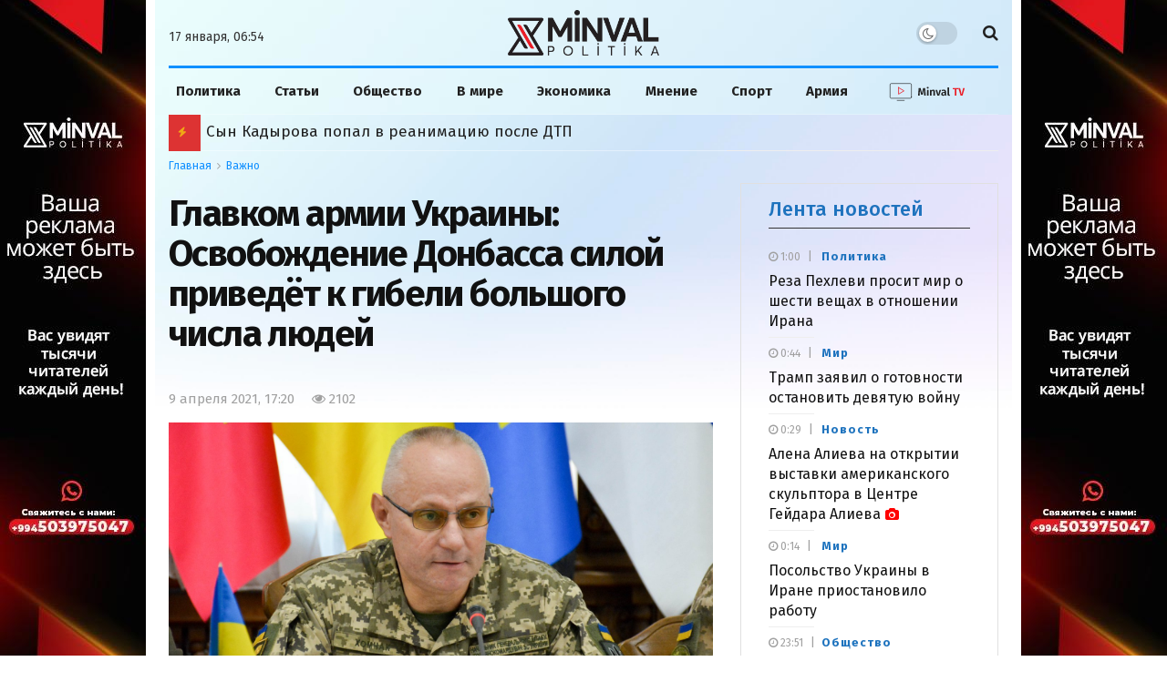

--- FILE ---
content_type: application/javascript; charset=UTF-8
request_url: https://minval.az/cdn-cgi/challenge-platform/h/b/scripts/jsd/d251aa49a8a3/main.js?
body_size: 8887
content:
window._cf_chl_opt={AKGCx8:'b'};~function(U6,xP,xn,xl,xI,xT,xB,xC,U0,U1){U6=W,function(s,h,UH,U5,x,U){for(UH={s:294,h:475,x:358,U:271,A:426,F:270,O:325,L:440,M:457,X:462,R:458},U5=W,x=s();!![];)try{if(U=-parseInt(U5(UH.s))/1*(-parseInt(U5(UH.h))/2)+parseInt(U5(UH.x))/3*(-parseInt(U5(UH.U))/4)+parseInt(U5(UH.A))/5*(-parseInt(U5(UH.F))/6)+parseInt(U5(UH.O))/7+parseInt(U5(UH.L))/8*(parseInt(U5(UH.M))/9)+parseInt(U5(UH.X))/10+-parseInt(U5(UH.R))/11,U===h)break;else x.push(x.shift())}catch(A){x.push(x.shift())}}(j,702714),xP=this||self,xn=xP[U6(279)],xl=function(AW,Aj,A9,A8,A7,A6,A5,U7,h,x,U,A){return AW={s:435,h:355,x:519},Aj={s:404,h:474,x:449,U:420,A:346,F:333,O:449,L:474,M:330,X:474,R:432,m:506,E:432,g:474,z:288,k:418,y:474,G:371,Q:340,N:267,S:340},A9={s:512},A8={s:480},A7={s:333,h:512,x:340,U:393,A:345,F:476,O:371,L:345,M:476,X:393,R:480,m:319,E:330,g:308,z:330,k:404,y:268,G:308,Q:330,N:278,S:480,K:338,a:370,H:521,d:474,P:389,n:308,l:330,I:353,Z:393,i:345,J:403,Y:480,v:330,V:392,f:338,o:427,e:361,T:330,B:427,C:330,b:425,D:389,c:330,j0:436,j1:338,j2:330,j3:427,j4:370,j5:459,j6:361,j7:418},A6={s:484,h:429},A5={s:484,h:340},U7=U6,h={'UsjPk':U7(AW.s),'shoxv':function(F,O){return F<O},'KmOmY':function(F,O){return F+O},'QChCD':function(F,O){return F==O},'GXwle':function(F,O){return F-O},'nzBnJ':function(F,O){return F(O)},'Yxxcr':function(F,O){return F<O},'WdBLL':function(F,O){return F(O)},'uVYEf':function(F,O){return F|O},'pVioK':function(F,O){return F&O},'NqTtH':function(F,O){return O==F},'Xkhki':function(F,O){return O&F},'AiYyR':function(F,O){return F!==O},'FIUiB':function(F,O){return F>O},'wAyIy':function(F,O){return F(O)},'aMzjT':function(F,O){return F<<O},'WQMxq':function(F,O){return O==F},'FzEEo':function(F,O){return F(O)},'cWsUU':function(F,O){return F(O)},'EiRjB':function(F,O){return F==O},'veiCC':function(F,O){return F!=O},'IPQVZ':function(F,O){return F&O},'NWHhS':function(F,O){return F(O)},'TInft':function(F,O){return F*O},'SGieV':function(F,O){return F!=O},'YSKgg':function(F,O){return F(O)},'DEuAx':function(F,O){return F+O}},x=String[U7(AW.h)],U={'h':function(F,U8,O,L){return U8=U7,O={},O[U8(A6.s)]=h[U8(A6.h)],L=O,null==F?'':U.g(F,6,function(M,U9){return U9=U8,L[U9(A5.s)][U9(A5.h)](M)})},'g':function(F,O,L,Uj,M,X,R,E,z,y,G,Q,N,S,K,H,P,I){if(Uj=U7,F==null)return'';for(X={},R={},E='',z=2,y=3,G=2,Q=[],N=0,S=0,K=0;h[Uj(A7.s)](K,F[Uj(A7.h)]);K+=1)if(H=F[Uj(A7.x)](K),Object[Uj(A7.U)][Uj(A7.A)][Uj(A7.F)](X,H)||(X[H]=y++,R[H]=!0),P=h[Uj(A7.O)](E,H),Object[Uj(A7.U)][Uj(A7.L)][Uj(A7.M)](X,P))E=P;else{if(Object[Uj(A7.X)][Uj(A7.A)][Uj(A7.M)](R,E)){if(256>E[Uj(A7.R)](0)){for(M=0;M<G;N<<=1,h[Uj(A7.m)](S,O-1)?(S=0,Q[Uj(A7.E)](L(N)),N=0):S++,M++);for(I=E[Uj(A7.R)](0),M=0;8>M;N=N<<1.96|I&1.72,S==h[Uj(A7.g)](O,1)?(S=0,Q[Uj(A7.z)](h[Uj(A7.k)](L,N)),N=0):S++,I>>=1,M++);}else{for(I=1,M=0;h[Uj(A7.y)](M,G);N=I|N<<1,S==h[Uj(A7.G)](O,1)?(S=0,Q[Uj(A7.Q)](h[Uj(A7.N)](L,N)),N=0):S++,I=0,M++);for(I=E[Uj(A7.S)](0),M=0;16>M;N=h[Uj(A7.K)](N<<1.97,h[Uj(A7.a)](I,1)),O-1==S?(S=0,Q[Uj(A7.Q)](h[Uj(A7.k)](L,N)),N=0):S++,I>>=1,M++);}z--,h[Uj(A7.H)](0,z)&&(z=Math[Uj(A7.d)](2,G),G++),delete R[E]}else for(I=X[E],M=0;M<G;N=N<<1|h[Uj(A7.P)](I,1),h[Uj(A7.H)](S,h[Uj(A7.n)](O,1))?(S=0,Q[Uj(A7.l)](L(N)),N=0):S++,I>>=1,M++);E=(z--,z==0&&(z=Math[Uj(A7.d)](2,G),G++),X[P]=y++,String(H))}if(h[Uj(A7.I)]('',E)){if(Object[Uj(A7.Z)][Uj(A7.i)][Uj(A7.M)](R,E)){if(h[Uj(A7.J)](256,E[Uj(A7.Y)](0))){for(M=0;h[Uj(A7.y)](M,G);N<<=1,h[Uj(A7.H)](S,O-1)?(S=0,Q[Uj(A7.v)](h[Uj(A7.V)](L,N)),N=0):S++,M++);for(I=E[Uj(A7.Y)](0),M=0;8>M;N=h[Uj(A7.f)](h[Uj(A7.o)](N,1),1.33&I),h[Uj(A7.e)](S,O-1)?(S=0,Q[Uj(A7.T)](L(N)),N=0):S++,I>>=1,M++);}else{for(I=1,M=0;M<G;N=h[Uj(A7.B)](N,1)|I,S==O-1?(S=0,Q[Uj(A7.C)](h[Uj(A7.b)](L,N)),N=0):S++,I=0,M++);for(I=E[Uj(A7.Y)](0),M=0;16>M;N=N<<1|h[Uj(A7.D)](I,1),O-1==S?(S=0,Q[Uj(A7.c)](h[Uj(A7.j0)](L,N)),N=0):S++,I>>=1,M++);}z--,h[Uj(A7.H)](0,z)&&(z=Math[Uj(A7.d)](2,G),G++),delete R[E]}else for(I=X[E],M=0;M<G;N=h[Uj(A7.j1)](N<<1.97,1.78&I),O-1==S?(S=0,Q[Uj(A7.j2)](L(N)),N=0):S++,I>>=1,M++);z--,0==z&&G++}for(I=2,M=0;M<G;N=h[Uj(A7.j3)](N,1)|h[Uj(A7.j4)](I,1),h[Uj(A7.j5)](S,O-1)?(S=0,Q[Uj(A7.Q)](L(N)),N=0):S++,I>>=1,M++);for(;;)if(N<<=1,h[Uj(A7.j6)](S,h[Uj(A7.g)](O,1))){Q[Uj(A7.C)](L(N));break}else S++;return Q[Uj(A7.j7)]('')},'j':function(F,UW){return UW=U7,null==F?'':F==''?null:U.i(F[UW(A9.s)],32768,function(O,Us){return Us=UW,F[Us(A8.s)](O)})},'i':function(F,O,L,Uh,M,X,R,E,z,y,G,Q,N,S,K,H,I,P){for(Uh=U7,M=[],X=4,R=4,E=3,z=[],Q=h[Uh(Aj.s)](L,0),N=O,S=1,y=0;3>y;M[y]=y,y+=1);for(K=0,H=Math[Uh(Aj.h)](2,2),G=1;h[Uh(Aj.x)](G,H);P=h[Uh(Aj.U)](Q,N),N>>=1,N==0&&(N=O,Q=h[Uh(Aj.A)](L,S++)),K|=(h[Uh(Aj.F)](0,P)?1:0)*G,G<<=1);switch(K){case 0:for(K=0,H=Math[Uh(Aj.h)](2,8),G=1;h[Uh(Aj.O)](G,H);P=N&Q,N>>=1,N==0&&(N=O,Q=L(S++)),K|=(0<P?1:0)*G,G<<=1);I=x(K);break;case 1:for(K=0,H=Math[Uh(Aj.L)](2,16),G=1;G!=H;P=N&Q,N>>=1,N==0&&(N=O,Q=L(S++)),K|=G*(0<P?1:0),G<<=1);I=x(K);break;case 2:return''}for(y=M[3]=I,z[Uh(Aj.M)](I);;){if(S>F)return'';for(K=0,H=Math[Uh(Aj.X)](2,E),G=1;G!=H;P=N&Q,N>>=1,0==N&&(N=O,Q=L(S++)),K|=h[Uh(Aj.R)](0<P?1:0,G),G<<=1);switch(I=K){case 0:for(K=0,H=Math[Uh(Aj.h)](2,8),G=1;h[Uh(Aj.m)](G,H);P=Q&N,N>>=1,N==0&&(N=O,Q=L(S++)),K|=h[Uh(Aj.E)](0<P?1:0,G),G<<=1);M[R++]=x(K),I=R-1,X--;break;case 1:for(K=0,H=Math[Uh(Aj.g)](2,16),G=1;G!=H;P=Q&N,N>>=1,0==N&&(N=O,Q=L(S++)),K|=(0<P?1:0)*G,G<<=1);M[R++]=h[Uh(Aj.z)](x,K),I=R-1,X--;break;case 2:return z[Uh(Aj.k)]('')}if(0==X&&(X=Math[Uh(Aj.y)](2,E),E++),M[I])I=M[I];else if(I===R)I=h[Uh(Aj.G)](y,y[Uh(Aj.Q)](0));else return null;z[Uh(Aj.M)](I),M[R++]=h[Uh(Aj.N)](y,I[Uh(Aj.S)](0)),X--,y=I,0==X&&(X=Math[Uh(Aj.y)](2,E),E++)}}},A={},A[U7(AW.x)]=U.h,A}(),xI=null,xT=xe(),xB={},xB[U6(399)]='o',xB[U6(301)]='s',xB[U6(285)]='u',xB[U6(295)]='z',xB[U6(307)]='n',xB[U6(514)]='I',xB[U6(377)]='b',xC=xB,xP[U6(365)]=function(s,h,x,U,FX,Fp,FM,FL,Uz,A,O,L,M,X,R,E){if(FX={s:491,h:324,x:493,U:473,A:373,F:493,O:439,L:414,M:321,X:414,R:321,m:290,E:360,g:510,z:512,k:417,y:499,G:337,Q:303,N:309,S:512,K:281,a:498,H:349,d:402,P:505},Fp={s:480},FM={s:444,h:512,x:317,U:430},FL={s:393,h:345,x:476,U:330},Uz=U6,A={'nvbbu':function(g,z){return g+z},'eGZOc':function(g,z){return g==z},'kviHW':function(g,z){return g===z},'tenfP':function(g,z){return g<z},'DBEBk':function(g,z){return g(z)},'sRnvy':function(g,z){return z===g},'ChWxf':Uz(FX.s),'crHXs':function(g,z,y){return g(z,y)},'sjOGE':function(g,z,y){return g(z,y)},'Adwqe':function(g,z){return g+z}},A[Uz(FX.h)](null,h)||h===void 0)return U;for(O=xc(h),s[Uz(FX.x)][Uz(FX.U)]&&(O=O[Uz(FX.A)](s[Uz(FX.F)][Uz(FX.U)](h))),O=s[Uz(FX.O)][Uz(FX.L)]&&s[Uz(FX.M)]?s[Uz(FX.O)][Uz(FX.X)](new s[(Uz(FX.R))](O)):function(z,Uy,y){for(Uy=Uz,z[Uy(FM.s)](),y=0;y<z[Uy(FM.h)];z[y]===z[A[Uy(FM.x)](y,1)]?z[Uy(FM.U)](y+1,1):y+=1);return z}(O),L='nAsAaAb'.split('A'),L=L[Uz(FX.m)][Uz(FX.E)](L),M=0;A[Uz(FX.g)](M,O[Uz(FX.z)]);M++)if(X=O[M],R=xD(s,h,X),A[Uz(FX.k)](L,R)){if(A[Uz(FX.y)](Uz(FX.G),Uz(FX.Q)))return F==null?'':A[Uz(FX.N)]('',O)?null:L.i(M[Uz(FX.S)],32768,function(z,UG){return UG=Uz,R[UG(Fp.s)](z)});else E='s'===R&&!s[Uz(FX.K)](h[X]),A[Uz(FX.a)]===x+X?A[Uz(FX.H)](F,x+X,R):E||A[Uz(FX.d)](F,x+X,h[X])}else A[Uz(FX.H)](F,A[Uz(FX.P)](x,X),R);return U;function F(z,y,Uk){Uk=Uz,Object[Uk(FL.s)][Uk(FL.h)][Uk(FL.x)](U,y)||(U[y]=[]),U[y][Uk(FL.U)](z)}},U0=U6(395)[U6(442)](';'),U1=U0[U6(290)][U6(360)](U0),xP[U6(390)]=function(s,h,Fq,UQ,x,U,A,F,O){for(Fq={s:329,h:512,x:488,U:298,A:274,F:330,O:483},UQ=U6,x={'VzSjQ':function(L,M){return L===M},'lYlZe':function(L,M){return L(M)}},U=Object[UQ(Fq.s)](h),A=0;A<U[UQ(Fq.h)];A++)if(F=U[A],'f'===F&&(F='N'),s[F]){for(O=0;O<h[U[A]][UQ(Fq.h)];x[UQ(Fq.x)](-1,s[F][UQ(Fq.U)](h[U[A]][O]))&&(x[UQ(Fq.A)](U1,h[U[A]][O])||s[F][UQ(Fq.F)]('o.'+h[U[A]][O])),O++);}else s[F]=h[U[A]][UQ(Fq.O)](function(L){return'o.'+L})},U3();function W(s,h,x,U){return s=s-264,x=j(),U=x[s],U}function xi(Aw,UA,h,x,U,A){if(Aw={s:509,h:327,x:364,U:366,A:448,F:464,O:307,L:272,M:364,X:359},UA=U6,h={},h[UA(Aw.s)]=UA(Aw.h),h[UA(Aw.x)]=UA(Aw.U),h[UA(Aw.A)]=function(F,O){return O!==F},h[UA(Aw.F)]=UA(Aw.O),x=h,U=xP[UA(Aw.L)],!U){if(x[UA(Aw.M)]===UA(Aw.X))h(x[UA(Aw.s)]);else return null}return A=U.i,x[UA(Aw.A)](typeof A,x[UA(Aw.F)])||A<30?null:A}function U2(Fg,UN,U,A,F,O,L,M,X){A=(Fg={s:465,h:343,x:283,U:304,A:485,F:470,O:315,L:273,M:481,X:383,R:445,m:387,E:273,g:311},UN=U6,U={},U[UN(Fg.s)]=UN(Fg.h),U);try{return F=xn[UN(Fg.x)](UN(Fg.U)),F[UN(Fg.A)]=UN(Fg.F),F[UN(Fg.O)]='-1',xn[UN(Fg.L)][UN(Fg.M)](F),O=F[UN(Fg.X)],L={},L=pRIb1(O,O,'',L),L=pRIb1(O,O[UN(Fg.R)]||O[A[UN(Fg.s)]],'n.',L),L=pRIb1(O,F[UN(Fg.m)],'d.',L),xn[UN(Fg.E)][UN(Fg.g)](F),M={},M.r=L,M.e=null,M}catch(R){return X={},X.r={},X.e=R,X}}function xY(At,UF,s,h,U){if(At={s:413,h:515,x:391,U:378,A:393,F:345,O:476,L:480,M:367,X:326,R:330,m:322,E:292,g:326,z:500,k:330,y:411,G:350,Q:322,N:503,S:405,K:330,a:474,H:471,d:492,P:472,n:501,l:453,I:415},UF=U6,s={'tOenA':function(U,A){return U<A},'RWEas':function(U,A){return U==A},'mHToI':function(U,A){return U|A},'voYcu':function(U,A){return A&U},'WZrWp':function(U,A){return U-A},'HVENd':function(U,A){return U<A},'klPUz':function(U,A){return U<<A},'qQMNN':function(U,A){return U<<A},'tICQG':function(U,A){return A==U},'MDVIa':function(U,A){return U&A},'aiEbC':function(U,A){return U==A},'sTfSH':function(x,U){return x(U)},'mMYTA':function(U,A){return U==A},'nTDuD':function(x,U){return x(U)},'BaatF':function(U,A){return A===U},'dKAzH':UF(At.s),'civWg':function(x,U,A){return x(U,A)}},h=xi(),s[UF(At.h)](h,null)){if(UF(At.x)!==s[UF(At.U)])return;else{if(jV[UF(At.A)][UF(At.F)][UF(At.O)](jf,jo)){if(256>sM[UF(At.L)](0)){for(hX=0;s[UF(At.M)](hR,hm);hq<<=1,s[UF(At.X)](hg,hz-1)?(hk=0,hy[UF(At.R)](hG(hQ)),hN=0):hS++,hE++);for(U=ht[UF(At.L)](0),hK=0;8>ha;hd=s[UF(At.m)](hP<<1.25,s[UF(At.E)](U,1)),s[UF(At.g)](hn,s[UF(At.z)](hl,1))?(hI=0,hZ[UF(At.k)](hi(hJ)),hY=0):hv++,U>>=1,hH++);}else{for(U=1,hV=0;s[UF(At.y)](hf,ho);hT=s[UF(At.G)](hu,1)|U,s[UF(At.g)](hB,hC-1)?(hb=0,hD[UF(At.k)](hc(x0)),x1=0):x2++,U=0,he++);for(U=x3[UF(At.L)](0),x4=0;16>x5;x7=s[UF(At.Q)](s[UF(At.N)](x8,1),U&1),s[UF(At.S)](x9,xj-1)?(xW=0,xs[UF(At.K)](xh(xx)),xU=0):xA++,U>>=1,x6++);}hA--,0==hF&&(hw=hO[UF(At.a)](2,hr),hL++),delete hM[hp]}else for(U=Wu[WB],WC=0;Wb<WD;s0=s1<<1.23|s[UF(At.H)](U,1),s[UF(At.d)](s2,s3-1)?(s4=0,s5[UF(At.k)](s[UF(At.P)](s6,s7)),s8=0):s9++,U>>=1,Wc++);sO=(sj--,s[UF(At.n)](0,sW)&&(ss=sh[UF(At.a)](2,sx),sU++),sA[sF]=sw++,s[UF(At.l)](sr,sL))}}xI=(xI&&s[UF(At.P)](clearTimeout,xI),s[UF(At.I)](setTimeout,function(){xZ()},1e3*h))}function xv(s,AK,Uw){return AK={s:467},Uw=U6,Math[Uw(AK.s)]()<s}function xJ(){return xi()!==null}function xf(AI,Ur,s,h,x,U){if(AI={s:369,h:409,x:306,U:482,A:469,F:286,O:297,L:299,M:513,X:398,R:372,m:447,E:382,g:461},Ur=U6,s={'bTHSw':function(A){return A()},'aMLFt':Ur(AI.s),'oTbid':function(A){return A()},'FgxCk':function(A,F){return A/F},'khceU':function(A,F){return A>F},'tOcTV':function(A,F){return A!==F},'ArCgx':Ur(AI.h)},h=3600,x=s[Ur(AI.x)](xV),U=Math[Ur(AI.U)](s[Ur(AI.A)](Date[Ur(AI.F)](),1e3)),s[Ur(AI.O)](U-x,h)){if(s[Ur(AI.L)](s[Ur(AI.M)],Ur(AI.X)))return![];else s[Ur(AI.R)](F),O[Ur(AI.m)]!==s[Ur(AI.E)]&&(R[Ur(AI.g)]=m,E())}return!![]}function U3(Fn,FP,Fa,US,s,h,x,U,X,R,m,A){if(Fn={s:386,h:491,x:428,U:369,A:504,F:357,O:318,L:272,M:450,X:447,R:369,m:455,E:396,g:381,z:482,k:508,y:286,G:320,Q:375,N:431,S:320,K:466,a:342,H:287,d:461},FP={s:428,h:302,x:381,U:497,A:447,F:406,O:461,L:450,M:341,X:281,R:456,m:335,E:374,g:269},Fa={s:381},US=U6,s={'CIanZ':function(F){return F()},'CUHnT':function(F,O){return F/O},'KYqEO':US(Fn.s),'rDJqq':function(F,O){return F===O},'xOzXc':US(Fn.h),'QcRzN':function(F,O){return F+O},'dsyHq':function(F,O,L){return F(O,L)},'uRmHM':function(F,O,L){return F(O,L)},'okAvh':US(Fn.x),'KtUNs':function(F,O){return F!==O},'GAHgO':US(Fn.U),'OcXIO':function(F){return F()},'ORTLo':US(Fn.A),'gfkzw':US(Fn.F),'JhtWE':US(Fn.O)},h=xP[US(Fn.L)],!h)return;if(!s[US(Fn.M)](xf))return;if(x=![],U=function(Ut){if(Ut=US,!x){if(x=!![],!s[Ut(Fa.s)](xf))return;xZ(function(F){U4(h,F)})}},xn[US(Fn.X)]!==US(Fn.R)){if(US(Fn.m)!==s[US(Fn.E)])s[US(Fn.g)](U);else return X=3600,R=s[US(Fn.g)](U),m=A[US(Fn.z)](s[US(Fn.k)](F[US(Fn.y)](),1e3)),m-R>X?![]:!![]}else if(xP[US(Fn.G)]){if(US(Fn.Q)!==s[US(Fn.N)])xn[US(Fn.S)](s[US(Fn.K)],U);else if(s[US(Fn.a)]==typeof x[US(Fn.H)])return A[US(Fn.H)](function(){}),'p'}else A=xn[US(Fn.d)]||function(){},xn[US(Fn.d)]=function(UK,M){(UK=US,UK(FP.s)===s[UK(FP.h)])?(s[UK(FP.x)](A),s[UK(FP.U)](xn[UK(FP.A)],s[UK(FP.F)])&&(xn[UK(FP.O)]=A,s[UK(FP.L)](U))):(M=s[UK(FP.M)]('s',k)&&!y[UK(FP.X)](G[Q]),s[UK(FP.R)]===s[UK(FP.m)](N,S)?s[UK(FP.E)](K,a+H,d):M||s[UK(FP.g)](P,n+l,I[Z]))}}function xV(Aa,UO,s){return Aa={s:272,h:482},UO=U6,s=xP[UO(Aa.s)],Math[UO(Aa.h)](+atob(s.t))}function j(FZ){return FZ='1416QLIsQP,bhLcA,bind,WQMxq,aUjz8,onload,SWrNo,pRIb1,jJojj,tOenA,sAQZc,loading,pVioK,KmOmY,bTHSw,concat,dsyHq,dzOfY,nCnuO,boolean,dKAzH,POST,dipCK,CIanZ,aMLFt,contentWindow,error on cf_chl_props,IHvev,function,contentDocument,otUdP,Xkhki,rxvNi8,YZFZU,wAyIy,prototype,source,_cf_chl_opt;JJgc4;PJAn2;kJOnV9;IWJi4;OHeaY1;DqMg0;FKmRv9;LpvFx1;cAdz2;PqBHf2;nFZCC5;ddwW5;pRIb1;rxvNi8;RrrrA2;erHi9,ORTLo,rfjkf,KvYjh,object,AdeF3,xhr-error,sjOGE,FIUiB,nzBnJ,tICQG,GAHgO,CyAcV,stringify,llFBh,KxAkx,HVENd,KcIAr,CFXNV,from,civWg,CYsfa,DBEBk,join,/jsd/oneshot/d251aa49a8a3/0.2633387659798466:1768615821:SYHlQQ8JoRPYZk5AX8wOIj9n11-R69rMLWK2haVYH1o/,IPQVZ,XFJKH,getPrototypeOf,toString,onerror,FzEEo,1606075osnJuC,aMzjT,ucuIw,UsjPk,splice,gfkzw,TInft,WSdjm,jsd,l6JV3OPvoUk0F8p-x91HEy7nLsbB5aIzSm4KgDR2+djQYGwhTNtACfXZucMer$iqW,cWsUU,DbWJw,Function,Array,5744392OJhCQY,chctx,split,http-code:,sort,clientInformation,/cdn-cgi/challenge-platform/h/,readyState,QmDwV,veiCC,OcXIO,BHUou,AAaDj,nTDuD,xMftS,QGjpE,xOzXc,9xSKPPD,13464077gnodPQ,EiRjB,DoWTy,onreadystatechange,604610DIMsAQ,PMrWZ,tuaDM,slJTB,JhtWE,random,RMyFa,FgxCk,display: none,MDVIa,sTfSH,getOwnPropertyNames,pow,866Ttzmep,call,bqyGI,tqAbA,PhTCa,charCodeAt,appendChild,floor,map,aeFpt,style,toOuX,ryGfN,VzSjQ,open,BwgOe,d.cookie,aiEbC,Object,detail,sid,TYlZ6,KtUNs,ChWxf,sRnvy,WZrWp,mMYTA,JpKrA,qQMNN,PXHWp,Adwqe,SGieV,yozFH,CUHnT,YchnY,tenfP,fdLFW,length,ArCgx,bigint,BaatF,LRmiB4,/invisible/jsd,parent,DTIhEnokfdkG,DeezR,NqTtH,pkLOA2,event,plRjV,DEuAx,Yxxcr,uRmHM,12wdpTaV,4916WfpOwf,__CF$cv$params,body,lYlZe,CnwA5,[native code],/b/ov1/0.2633387659798466:1768615821:SYHlQQ8JoRPYZk5AX8wOIj9n11-R69rMLWK2haVYH1o/,WdBLL,document,hJEqN,isNaN,aLeZU,createElement,isArray,undefined,now,catch,YSKgg,JBxy9,includes,vOfrm,voYcu,log,2623NvTyhf,symbol,href,khceU,indexOf,tOcTV,SSTpq3,string,okAvh,FbWxQ,iframe,jGIIv,oTbid,number,GXwle,eGZOc,_cf_chl_opt,removeChild,AKGCx8,zptnJ,send,tabIndex,errorInfoObject,nvbbu,DOMContentLoaded,QChCD,addEventListener,Set,mHToI,api,kviHW,8644790rwmMHc,RWEas,timeout,SCJNQ,keys,push,error,cloudflare-invisible,shoxv,success,QcRzN,location,DvzLF,uVYEf,randomUUID,charAt,rDJqq,KYqEO,navigator,rfoly,hasOwnProperty,NWHhS,4|1|3|5|7|6|2|0,ontimeout,crHXs,klPUz,postMessage,status,AiYyR,mDPCl,fromCharCode,XMLHttpRequest,IWVsJ'.split(','),j=function(){return FZ},j()}function xc(s,FW,Ug,h){for(FW={s:373,h:329,x:422},Ug=U6,h=[];null!==s;h=h[Ug(FW.s)](Object[Ug(FW.h)](s)),s=Object[Ug(FW.x)](s));return h}function xD(s,h,x,Fj,Uq,U,A,M,F){U=(Fj={s:454,h:399,x:313,U:386,A:477,F:454,O:502,L:480,M:397,X:330,R:480,m:412,E:344,g:330,z:416,k:388,y:354,G:344,Q:433,N:480,S:474,K:397,a:368,H:451,d:486,P:386,n:287,l:490,I:287,Z:467,i:439,J:284,Y:477,v:468,V:478},Uq=U6,{'rfjkf':function(O,L){return L==O},'KcIAr':function(O,L){return O>L},'rfoly':function(O,L){return O-L},'CYsfa':function(O,L){return O<L},'otUdP':function(O,L){return O|L},'mDPCl':function(O,L){return L==O},'WSdjm':function(O,L){return O(L)},'bqyGI':function(O,L){return O===L},'JpKrA':Uq(Fj.s),'sAQZc':function(O,L){return O===L},'BHUou':Uq(Fj.h),'toOuX':function(O,L){return L==O},'BwgOe':Uq(Fj.x),'RMyFa':function(O,L){return L==O},'tqAbA':Uq(Fj.U)});try{A=h[x]}catch(O){if(U[Uq(Fj.A)](Uq(Fj.F),U[Uq(Fj.O)]))return'i';else{if(256>jr[Uq(Fj.L)](0)){for(WM=0;Wp<WX;Wm<<=1,U[Uq(Fj.M)](WE,Wq-1)?(Wg=0,Wz[Uq(Fj.X)](Wk(Wy)),WG=0):WQ++,WR++);for(M=WN[Uq(Fj.R)](0),WS=0;U[Uq(Fj.m)](8,Wt);Wa=WH<<1.14|M&1.23,Wd==U[Uq(Fj.E)](WP,1)?(Wn=0,Wl[Uq(Fj.g)](WI(WZ)),Wi=0):WJ++,M>>=1,WK++);}else{for(M=1,WY=0;U[Uq(Fj.z)](Wv,WV);Wo=U[Uq(Fj.k)](We<<1,M),U[Uq(Fj.y)](WT,U[Uq(Fj.G)](Wu,1))?(WB=0,WC[Uq(Fj.g)](U[Uq(Fj.Q)](Wb,WD)),Wc=0):s0++,M=0,Wf++);for(M=s1[Uq(Fj.N)](0),s2=0;16>s3;s5=s6<<1.6|M&1.97,s7==s8-1?(s9=0,sj[Uq(Fj.g)](sW(ss)),sh=0):sx++,M>>=1,s4++);}Wx--,WU==0&&(WA=WF[Uq(Fj.S)](2,Ww),WO++),delete Wr[WL]}}if(U[Uq(Fj.K)](null,A))return U[Uq(Fj.a)](void 0,A)?'u':'x';if(U[Uq(Fj.H)]==typeof A)try{if(U[Uq(Fj.d)](Uq(Fj.P),typeof A[Uq(Fj.n)]))return U[Uq(Fj.l)]===Uq(Fj.x)?(A[Uq(Fj.I)](function(){}),'p'):x[Uq(Fj.Z)]()<U}catch(X){}return s[Uq(Fj.i)][Uq(Fj.J)](A)?'a':A===s[Uq(Fj.i)]?'D':!0===A?'T':U[Uq(Fj.Y)](!1,A)?'F':(F=typeof A,U[Uq(Fj.v)](U[Uq(Fj.V)],F)?xb(s,A)?'N':'f':xC[F]||'?')}function U4(U,A,FI,Ua,F,O,L,M){if(FI={s:280,h:376,x:479,U:421,A:332,F:452,O:331,L:323,M:334,X:479,R:394,m:332,E:495,g:265,z:334,k:518,y:351,G:421,Q:494},Ua=U6,F={},F[Ua(FI.s)]=function(X,R){return R===X},F[Ua(FI.h)]=Ua(FI.x),F[Ua(FI.U)]=Ua(FI.A),F[Ua(FI.F)]=Ua(FI.O),O=F,!U[Ua(FI.L)])return;if(O[Ua(FI.s)](A,Ua(FI.M))){if(O[Ua(FI.s)](O[Ua(FI.h)],Ua(FI.X)))L={},L[Ua(FI.R)]=Ua(FI.m),L[Ua(FI.E)]=U.r,L[Ua(FI.g)]=Ua(FI.z),xP[Ua(FI.k)][Ua(FI.y)](L,'*');else return}else M={},M[Ua(FI.R)]=O[Ua(FI.G)],M[Ua(FI.E)]=U.r,M[Ua(FI.g)]=O[Ua(FI.F)],M[Ua(FI.Q)]=A,xP[Ua(FI.k)][Ua(FI.y)](M,'*')}function xe(AT,UR){return AT={s:339},UR=U6,crypto&&crypto[UR(AT.s)]?crypto[UR(AT.s)]():''}function xZ(s,AA,AU,Ux,h,x){AA={s:487,h:386,x:384,U:328,A:407},AU={s:507,h:282,x:320,U:318,A:410,F:463,O:305},Ux=U6,h={'aLeZU':Ux(AA.s),'KxAkx':function(U,A){return A===U},'PMrWZ':Ux(AA.h),'jGIIv':function(U){return U()},'SCJNQ':function(U,A,F){return U(A,F)},'CyAcV':Ux(AA.x)},x=U2(),h[Ux(AA.U)](xo,x.r,function(U,UU){UU=Ux,UU(AU.s)===h[UU(AU.h)]?x[UU(AU.x)](UU(AU.U),U):(h[UU(AU.A)](typeof s,h[UU(AU.F)])&&s(U),h[UU(AU.O)](xY))}),x.e&&xu(h[Ux(AA.A)],x.e)}function xu(A,F,AC,Um,O,L,M,X,R,m,E,g,z,k,y,G){if(AC={s:291,h:347,x:511,U:520,A:446,F:400,O:496,L:442,M:316,X:441,R:394,m:434,E:314,g:519,z:310,k:312,y:277,G:517,Q:275,N:310,S:275,K:300,a:310,H:516,d:310,P:516,n:264,l:310,I:362,Z:289,i:356,J:272,Y:489,v:379,V:348,f:327},Um=U6,O={},O[Um(AC.s)]=Um(AC.h),O[Um(AC.x)]=function(Q,N){return Q+N},O[Um(AC.U)]=Um(AC.A),L=O,!xv(0))return![];X=(M={},M[Um(AC.F)]=A,M[Um(AC.O)]=F,M);try{for(R=L[Um(AC.s)][Um(AC.L)]('|'),m=0;!![];){switch(R[m++]){case'0':E={},E[Um(AC.M)]=X,E[Um(AC.X)]=k,E[Um(AC.R)]=Um(AC.m),y[Um(AC.E)](xl[Um(AC.g)](E));continue;case'1':g=L[Um(AC.x)](L[Um(AC.U)],xP[Um(AC.z)][Um(AC.k)])+Um(AC.y)+G.r+Um(AC.G);continue;case'2':k=(z={},z[Um(AC.Q)]=xP[Um(AC.N)][Um(AC.S)],z[Um(AC.K)]=xP[Um(AC.a)][Um(AC.K)],z[Um(AC.H)]=xP[Um(AC.d)][Um(AC.P)],z[Um(AC.n)]=xP[Um(AC.l)][Um(AC.I)],z[Um(AC.Z)]=xT,z);continue;case'3':y=new xP[(Um(AC.i))]();continue;case'4':G=xP[Um(AC.J)];continue;case'5':y[Um(AC.Y)](Um(AC.v),g);continue;case'6':y[Um(AC.V)]=function(){};continue;case'7':y[Um(AC.f)]=2500;continue}break}}catch(Q){}}function xo(s,h,Ae,Ao,Af,AV,UL,x,U,A,F){Ae={s:272,h:293,x:310,U:356,A:489,F:379,O:385,L:446,M:310,X:312,R:419,m:323,E:327,g:348,z:363,k:424,y:437,G:336,Q:336,N:296,S:296,K:437,a:314,H:519,d:408},Ao={s:266,h:401},Af={s:460,h:352,x:352,U:334,A:380,F:443,O:352},AV={s:266,h:327},UL=U6,x={'plRjV':function(O,L){return O(L)},'DoWTy':function(O,L){return O>=L},'dipCK':function(O,L){return O+L},'IHvev':function(O,L){return O+L},'DbWJw':function(O){return O()}},U=xP[UL(Ae.s)],console[UL(Ae.h)](xP[UL(Ae.x)]),A=new xP[(UL(Ae.U))](),A[UL(Ae.A)](UL(Ae.F),x[UL(Ae.O)](UL(Ae.L)+xP[UL(Ae.M)][UL(Ae.X)]+UL(Ae.R),U.r)),U[UL(Ae.m)]&&(A[UL(Ae.E)]=5e3,A[UL(Ae.g)]=function(UM){UM=UL,x[UM(AV.s)](h,UM(AV.h))}),A[UL(Ae.z)]=function(Up){Up=UL,x[Up(Af.s)](A[Up(Af.h)],200)&&A[Up(Af.x)]<300?h(Up(Af.U)):h(x[Up(Af.A)](Up(Af.F),A[Up(Af.O)]))},A[UL(Ae.k)]=function(UX){UX=UL,x[UX(Ao.s)](h,UX(Ao.h))},F={'t':x[UL(Ae.y)](xV),'lhr':xn[UL(Ae.G)]&&xn[UL(Ae.Q)][UL(Ae.N)]?xn[UL(Ae.Q)][UL(Ae.S)]:'','api':U[UL(Ae.m)]?!![]:![],'c':x[UL(Ae.K)](xJ),'payload':s},A[UL(Ae.a)](xl[UL(Ae.H)](JSON[UL(Ae.d)](F)))}function xb(s,h,Ab,UE){return Ab={s:438,h:438,x:393,U:423,A:476,F:298,O:276},UE=U6,h instanceof s[UE(Ab.s)]&&0<s[UE(Ab.h)][UE(Ab.x)][UE(Ab.U)][UE(Ab.A)](h)[UE(Ab.F)](UE(Ab.O))}}()

--- FILE ---
content_type: image/svg+xml
request_url: https://cdn.minval.az/images/telega.svg
body_size: 92
content:
<svg width="31" height="26" viewBox="0 0 31 26" fill="none" xmlns="http://www.w3.org/2000/svg">
<path fill-rule="evenodd" clip-rule="evenodd" d="M30.7228 1.43165L23.1296 24.36C23.0318 24.6485 22.828 24.8543 22.5311 24.9797C22.3773 25.0349 22.2166 25.0494 22.0361 25.0213C21.9201 25.0031 21.8081 24.9592 21.6744 24.8855L15.1698 20.9648L10.7513 24.9103C10.5346 25.1142 10.2587 25.1899 9.94939 25.1417C9.8205 25.1215 9.70852 25.0776 9.62433 25.0249C9.44307 24.9173 9.30651 24.7772 9.21667 24.5915C9.12683 24.4058 9.09257 24.2023 9.12275 24.009L9.95795 18.659L25.7419 4.49695L7.14584 16.1202L1.47628 12.6864C1.12462 12.4863 0.973547 12.1854 1.00129 11.7539C1.03991 11.3374 1.25376 11.067 1.63196 10.928L29.4233 0.198731C29.5921 0.132636 29.7677 0.107228 29.9352 0.133386C30.1415 0.165581 30.3139 0.245317 30.4633 0.387499C30.7602 0.684756 30.8517 1.02918 30.7228 1.43165Z" fill="#A3A4A7"/>
</svg>
